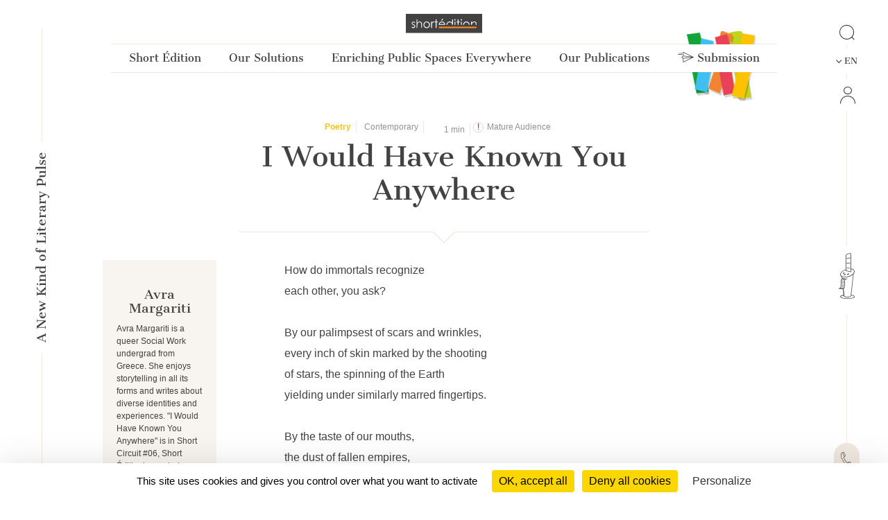

--- FILE ---
content_type: application/javascript
request_url: https://short-edition.com/index.php/js/routing?callback=fos.Router.setData
body_size: 19117
content:
/**/fos.Router.setData({"base_url":"\/index.php","routes":{"fos_comment_patch_thread_comment_state":{"tokens":[["text","\/state"],["variable","\/","[^\/]++","commentId",true],["text","\/comments"],["variable","\/","[^\/]++","id",true],["text","\/threads"],["variable","\/","[^\/]++","_locale",true]],"defaults":{"_locale":"fr"},"requirements":[],"hosttokens":[],"methods":["PATCH","POST"],"schemes":[]},"fos_comment_edit_thread_commentable":{"tokens":[["text","\/commentable\/edit"],["variable","\/","[^\/]++","id",true],["text","\/threads"],["variable","\/","[^\/]++","_locale",true]],"defaults":{"_locale":"fr"},"requirements":[],"hosttokens":[],"methods":["GET","POST"],"schemes":[]},"fos_comment_patch_thread_commentable":{"tokens":[["text","\/commentable"],["variable","\/","[^\/]++","id",true],["text","\/threads"],["variable","\/","[^\/]++","_locale",true]],"defaults":{"_locale":"fr"},"requirements":[],"hosttokens":[],"methods":["PATCH"],"schemes":[]},"fos_comment_get_thread_comments":{"tokens":[["text","\/comments\/list"],["variable","\/","[^\/]++","id",true],["text","\/threads"],["variable","\/","[^\/]++","_locale",true]],"defaults":{"_locale":"fr"},"requirements":[],"hosttokens":[],"methods":["GET"],"schemes":[]},"fos_comment_post_thread_comments":{"tokens":[["text","\/comments"],["variable","\/","[^\/]++","id",true],["text","\/threads"],["variable","\/","[^\/]++","_locale",true]],"defaults":{"_locale":"fr"},"requirements":[],"hosttokens":[],"methods":["GET","POST"],"schemes":[]},"fos_comment_put_thread_comments":{"tokens":[["text","\/put"],["variable","\/","[^\/]++","commentId",true],["text","\/comments"],["variable","\/","[^\/]++","id",true],["text","\/threads"],["variable","\/","[^\/]++","_locale",true]],"defaults":{"_locale":"fr"},"requirements":[],"hosttokens":[],"methods":["PUT","POST"],"schemes":[]},"fos_comment_new_thread_comments":{"tokens":[["text","\/comments\/new"],["variable","\/","[^\/]++","id",true],["text","\/threads"],["variable","\/","[^\/]++","_locale",true]],"defaults":{"_locale":"fr"},"requirements":[],"hosttokens":[],"methods":["GET","POST"],"schemes":[]},"fos_comment_get_thread_comment":{"tokens":[["variable","\/","[^\/]++","commentId",true],["text","\/comment"],["variable","\/","[^\/]++","id",true],["text","\/threads"],["variable","\/","[^\/]++","_locale",true]],"defaults":{"_locale":"fr"},"requirements":[],"hosttokens":[],"methods":["GET"],"schemes":[]},"fos_comment_edit_thread_comment":{"tokens":[["text","\/edit"],["variable","\/","[^\/]++","commentId",true],["text","\/comment"],["variable","\/","[^\/]++","id",true],["text","\/threads"],["variable","\/","[^\/]++","_locale",true]],"defaults":{"_locale":"fr"},"requirements":[],"hosttokens":[],"methods":["GET","POST"],"schemes":[]},"fos_comment_remove_thread_comment":{"tokens":[["text","\/remove"],["variable","\/","[^\/]++","commentId",true],["text","\/comment"],["variable","\/","[^\/]++","id",true],["text","\/threads"],["variable","\/","[^\/]++","_locale",true]],"defaults":{"_locale":"fr"},"requirements":[],"hosttokens":[],"methods":["GET","POST"],"schemes":[]},"fos_comment_new_thread_comment_votes":{"tokens":[["text","\/votes\/new"],["variable","\/","[^\/]++","commentId",true],["text","\/comment"],["variable","\/","[^\/]++","id",true],["text","\/threads"],["variable","\/","[^\/]++","_locale",true]],"defaults":{"_locale":"fr"},"requirements":[],"hosttokens":[],"methods":["GET","POST"],"schemes":[]},"fos_comment_get_thread_comment_votes":{"tokens":[["text","\/votes"],["variable","\/","[^\/]++","commentId",true],["text","\/comment"],["variable","\/","[^\/]++","id",true],["text","\/threads"],["variable","\/","[^\/]++","_locale",true]],"defaults":{"_locale":"fr"},"requirements":[],"hosttokens":[],"methods":["GET"],"schemes":[]},"fos_comment_post_thread_comment_votes":{"tokens":[["text","\/votes"],["variable","\/","[^\/]++","commentId",true],["text","\/comments"],["variable","\/","[^\/]++","id",true],["text","\/threads"],["variable","\/","[^\/]++","_locale",true]],"defaults":{"_locale":"fr"},"requirements":[],"hosttokens":[],"methods":["POST"],"schemes":[]},"notification_update_count.fr":{"tokens":[["text","\/fr\/notifications\/update-count"]],"defaults":[],"requirements":[],"hosttokens":[["text","short-edition.com"]],"methods":["GET","POST"],"schemes":[]},"notification_update_count.en":{"tokens":[["text","\/en\/notifications\/update-count"]],"defaults":[],"requirements":[],"hosttokens":[["text","short-edition.com"]],"methods":["GET","POST"],"schemes":[]},"notification_update_count.de":{"tokens":[["text","\/de\/notifications\/update-count"]],"defaults":[],"requirements":[],"hosttokens":[["text","short-edition.com"]],"methods":["GET","POST"],"schemes":[]},"notification_update_count.nl":{"tokens":[["text","\/nl\/notifications\/update-count"]],"defaults":[],"requirements":[],"hosttokens":[["text","short-edition.com"]],"methods":["GET","POST"],"schemes":[]},"notification_display.fr":{"tokens":[["text","\/fr\/notifications\/display"]],"defaults":[],"requirements":[],"hosttokens":[["text","short-edition.com"]],"methods":["GET","POST"],"schemes":[]},"notification_display.en":{"tokens":[["text","\/en\/notifications\/display"]],"defaults":[],"requirements":[],"hosttokens":[["text","short-edition.com"]],"methods":["GET","POST"],"schemes":[]},"notification_display.de":{"tokens":[["text","\/de\/notifications\/display"]],"defaults":[],"requirements":[],"hosttokens":[["text","short-edition.com"]],"methods":["GET","POST"],"schemes":[]},"notification_display.nl":{"tokens":[["text","\/nl\/notifications\/display"]],"defaults":[],"requirements":[],"hosttokens":[["text","short-edition.com"]],"methods":["GET","POST"],"schemes":[]},"notification_mark_as_clicked.fr":{"tokens":[["text","\/fr\/notifications\/mark-as-clicked"]],"defaults":[],"requirements":[],"hosttokens":[["text","short-edition.com"]],"methods":["GET","POST"],"schemes":[]},"notification_mark_as_clicked.en":{"tokens":[["text","\/en\/notifications\/mark-as-clicked"]],"defaults":[],"requirements":[],"hosttokens":[["text","short-edition.com"]],"methods":["GET","POST"],"schemes":[]},"notification_mark_as_clicked.de":{"tokens":[["text","\/de\/notifications\/mark-as-clicked"]],"defaults":[],"requirements":[],"hosttokens":[["text","short-edition.com"]],"methods":["GET","POST"],"schemes":[]},"notification_mark_as_clicked.nl":{"tokens":[["text","\/nl\/notifications\/mark-as-clicked"]],"defaults":[],"requirements":[],"hosttokens":[["text","short-edition.com"]],"methods":["GET","POST"],"schemes":[]},"search_autocomplete.fr":{"tokens":[["text","\/fr\/search\/autocomplete"]],"defaults":[],"requirements":[],"hosttokens":[["text","short-edition.com"]],"methods":["GET","POST"],"schemes":[]},"search_autocomplete.en":{"tokens":[["text","\/en\/search\/autocomplete"]],"defaults":[],"requirements":[],"hosttokens":[["text","short-edition.com"]],"methods":["GET","POST"],"schemes":[]},"search_autocomplete.de":{"tokens":[["text","\/de\/search\/autocomplete"]],"defaults":[],"requirements":[],"hosttokens":[["text","short-edition.com"]],"methods":["GET","POST"],"schemes":[]},"search_autocomplete.nl":{"tokens":[["text","\/nl\/search\/autocomplete"]],"defaults":[],"requirements":[],"hosttokens":[["text","short-edition.com"]],"methods":["GET","POST"],"schemes":[]},"user_public_reorder.fr":{"tokens":[["text","\/fr\/reorder"]],"defaults":[],"requirements":[],"hosttokens":[["text","short-edition.com"]],"methods":["GET","POST"],"schemes":[]},"user_public_reorder.en":{"tokens":[["text","\/en\/reorder"]],"defaults":[],"requirements":[],"hosttokens":[["text","short-edition.com"]],"methods":["GET","POST"],"schemes":[]},"user_public_reorder.de":{"tokens":[["text","\/de\/reorder"]],"defaults":[],"requirements":[],"hosttokens":[["text","short-edition.com"]],"methods":["GET","POST"],"schemes":[]},"user_public_reorder.nl":{"tokens":[["text","\/nl\/reorder"]],"defaults":[],"requirements":[],"hosttokens":[["text","short-edition.com"]],"methods":["GET","POST"],"schemes":[]},"committee_toggle_dark_mode.fr":{"tokens":[["text","\/fr\/comite\/toggle"]],"defaults":[],"requirements":[],"hosttokens":[],"methods":["GET","POST"],"schemes":[]},"committee_toggle_dark_mode.en":{"tokens":[["text","\/en\/review-team\/toggle"]],"defaults":[],"requirements":[],"hosttokens":[],"methods":["GET","POST"],"schemes":[]},"admin_catalog_empty_basket":{"tokens":[["text","\/admin\/catalogue\/empty-basket"]],"defaults":[],"requirements":[],"hosttokens":[],"methods":["GET","POST"],"schemes":[]},"admin_financial_pending_payment_aborted":{"tokens":[["text","\/admin\/financier\/tableau-tresorerie\/aborted"]],"defaults":[],"requirements":[],"hosttokens":[],"methods":["GET","POST"],"schemes":[]},"admin_status_plan_publication":{"tokens":[["text","\/plan"],["variable","\/","[^\/]++","id",true],["text","\/admin\/oeuvres"]],"defaults":[],"requirements":[],"hosttokens":[],"methods":["POST"],"schemes":[]},"admin_status_toggle_lock":{"tokens":[["text","\/toggle-lock"],["variable","\/","[^\/]++","id",true],["text","\/admin\/oeuvres"]],"defaults":[],"requirements":[],"hosttokens":[],"methods":["POST"],"schemes":[]},"admin_user_change_nickname_approved":{"tokens":[["text","\/admin\/utilisateurs\/change\/nickname\/approved"]],"defaults":[],"requirements":[],"hosttokens":[],"methods":["GET","POST"],"schemes":[]},"admin_dispenser_activity_log_cookie":{"tokens":[["text","\/admin\/distributeur\/update-log-cookie"]],"defaults":[],"requirements":[],"hosttokens":[],"methods":["GET","POST"],"schemes":[]},"admin_dispenser_machine_editable":{"tokens":[["text","\/admin\/distributeur\/machine\/editable"]],"defaults":[],"requirements":[],"hosttokens":[],"methods":["GET","POST"],"schemes":[]},"admin_dispenser_order_delete_contact_order":{"tokens":[["text","\/delete"],["variable","\/","[^\/]++","contactOrderId",true],["text","\/contacts"],["variable","\/","[^\/]++","id",true],["text","\/admin\/distributeur\/commandes"]],"defaults":[],"requirements":[],"hosttokens":[],"methods":["GET","POST"],"schemes":[]},"admin_portal_stats_toggle.fr":{"tokens":[["text","\/fr\/admin-console\/stats\/toggle"]],"defaults":[],"requirements":[],"hosttokens":[],"methods":["GET","POST"],"schemes":[]},"admin_portal_stats_toggle.en":{"tokens":[["text","\/en\/admin-console\/stats\/toggle"]],"defaults":[],"requirements":[],"hosttokens":[],"methods":["GET","POST"],"schemes":[]},"admin_portal_stats_toggle.de":{"tokens":[["text","\/de\/admin-console\/stats\/toggle"]],"defaults":[],"requirements":[],"hosttokens":[],"methods":["GET","POST"],"schemes":[]},"admin_portal_stats_toggle.nl":{"tokens":[["text","\/nl\/admin-console\/stats\/toggle"]],"defaults":[],"requirements":[],"hosttokens":[],"methods":["GET","POST"],"schemes":[]},"admin_portal_update_catalogs.fr":{"tokens":[["text","\/fr\/admin-console\/update\/catalogs"]],"defaults":[],"requirements":[],"hosttokens":[],"methods":["POST"],"schemes":[]},"admin_portal_update_catalogs.en":{"tokens":[["text","\/en\/admin-console\/update\/catalogs"]],"defaults":[],"requirements":[],"hosttokens":[],"methods":["POST"],"schemes":[]},"admin_portal_update_catalogs.de":{"tokens":[["text","\/de\/admin-console\/update\/catalogs"]],"defaults":[],"requirements":[],"hosttokens":[],"methods":["POST"],"schemes":[]},"admin_portal_update_catalogs.nl":{"tokens":[["text","\/nl\/admin-console\/update\/catalogs"]],"defaults":[],"requirements":[],"hosttokens":[],"methods":["POST"],"schemes":[]},"admin_portal_update_filter_catalogs.fr":{"tokens":[["text","\/fr\/admin-console\/update\/filter\/catalogs"]],"defaults":[],"requirements":[],"hosttokens":[],"methods":["POST"],"schemes":[]},"admin_portal_update_filter_catalogs.en":{"tokens":[["text","\/en\/admin-console\/update\/filter\/catalogs"]],"defaults":[],"requirements":[],"hosttokens":[],"methods":["POST"],"schemes":[]},"admin_portal_update_filter_catalogs.de":{"tokens":[["text","\/de\/admin-console\/update\/filter\/catalogs"]],"defaults":[],"requirements":[],"hosttokens":[],"methods":["POST"],"schemes":[]},"admin_portal_update_filter_catalogs.nl":{"tokens":[["text","\/nl\/admin-console\/update\/filter\/catalogs"]],"defaults":[],"requirements":[],"hosttokens":[],"methods":["POST"],"schemes":[]},"admin_portal_update_contents.fr":{"tokens":[["text","\/fr\/admin-console\/update\/contents"]],"defaults":[],"requirements":[],"hosttokens":[],"methods":["GET","POST"],"schemes":[]},"admin_portal_update_contents.en":{"tokens":[["text","\/en\/admin-console\/update\/contents"]],"defaults":[],"requirements":[],"hosttokens":[],"methods":["GET","POST"],"schemes":[]},"admin_portal_update_contents.de":{"tokens":[["text","\/de\/admin-console\/update\/contents"]],"defaults":[],"requirements":[],"hosttokens":[],"methods":["GET","POST"],"schemes":[]},"admin_portal_update_contents.nl":{"tokens":[["text","\/nl\/admin-console\/update\/contents"]],"defaults":[],"requirements":[],"hosttokens":[],"methods":["GET","POST"],"schemes":[]},"admin_portal_update_contents_bulk.fr":{"tokens":[["text","\/fr\/admin-console\/update\/contents-bulk"]],"defaults":[],"requirements":[],"hosttokens":[],"methods":["GET","POST"],"schemes":[]},"admin_portal_update_contents_bulk.en":{"tokens":[["text","\/en\/admin-console\/update\/contents-bulk"]],"defaults":[],"requirements":[],"hosttokens":[],"methods":["GET","POST"],"schemes":[]},"admin_portal_update_contents_bulk.de":{"tokens":[["text","\/de\/admin-console\/update\/contents-bulk"]],"defaults":[],"requirements":[],"hosttokens":[],"methods":["GET","POST"],"schemes":[]},"admin_portal_update_contents_bulk.nl":{"tokens":[["text","\/nl\/admin-console\/update\/contents-bulk"]],"defaults":[],"requirements":[],"hosttokens":[],"methods":["GET","POST"],"schemes":[]},"admin_portal_catalogs_create_from_basket.fr":{"tokens":[["text","\/fr\/admin-console\/collections\/create"]],"defaults":[],"requirements":[],"hosttokens":[],"methods":["GET","POST"],"schemes":[]},"admin_portal_catalogs_create_from_basket.en":{"tokens":[["text","\/en\/admin-console\/collections\/create"]],"defaults":[],"requirements":[],"hosttokens":[],"methods":["GET","POST"],"schemes":[]},"admin_portal_catalogs_create_from_basket.de":{"tokens":[["text","\/de\/admin-console\/collections\/create"]],"defaults":[],"requirements":[],"hosttokens":[],"methods":["GET","POST"],"schemes":[]},"admin_portal_catalogs_create_from_basket.nl":{"tokens":[["text","\/nl\/admin-console\/collections\/create"]],"defaults":[],"requirements":[],"hosttokens":[],"methods":["GET","POST"],"schemes":[]},"admin_portal_catalogs_content.fr":{"tokens":[["variable","\/","[^\/]++","id",true],["variable","\/","[^\/]++","slug",true],["text","\/fr\/admin-console\/collections\/content"]],"defaults":{"id":null},"requirements":[],"hosttokens":[],"methods":["GET"],"schemes":[]},"admin_portal_catalogs_content.en":{"tokens":[["variable","\/","[^\/]++","id",true],["variable","\/","[^\/]++","slug",true],["text","\/en\/admin-console\/collections\/content"]],"defaults":{"id":null},"requirements":[],"hosttokens":[],"methods":["GET"],"schemes":[]},"admin_portal_catalogs_content.de":{"tokens":[["variable","\/","[^\/]++","id",true],["variable","\/","[^\/]++","slug",true],["text","\/de\/admin-console\/collections\/content"]],"defaults":{"id":null},"requirements":[],"hosttokens":[],"methods":["GET"],"schemes":[]},"admin_portal_catalogs_content.nl":{"tokens":[["variable","\/","[^\/]++","id",true],["variable","\/","[^\/]++","slug",true],["text","\/nl\/admin-console\/collections\/content"]],"defaults":{"id":null},"requirements":[],"hosttokens":[],"methods":["GET"],"schemes":[]},"admin_portal_reading_site_contents_display_flash.fr":{"tokens":[["text","\/fr\/admin-console\/reading-site\/stories\/display-flash"]],"defaults":[],"requirements":[],"hosttokens":[],"methods":["GET"],"schemes":[]},"admin_portal_reading_site_contents_display_flash.en":{"tokens":[["text","\/en\/admin-console\/reading-site\/stories\/display-flash"]],"defaults":[],"requirements":[],"hosttokens":[],"methods":["GET"],"schemes":[]},"admin_portal_reading_site_contents_display_flash.de":{"tokens":[["text","\/de\/admin-console\/reading-site\/stories\/display-flash"]],"defaults":[],"requirements":[],"hosttokens":[],"methods":["GET"],"schemes":[]},"admin_portal_reading_site_contents_display_flash.nl":{"tokens":[["text","\/nl\/admin-console\/reading-site\/stories\/display-flash"]],"defaults":[],"requirements":[],"hosttokens":[],"methods":["GET"],"schemes":[]},"admin_portal_reading_site_contents_index.fr":{"tokens":[["variable","\/","[^\/]++","status",true],["text","\/fr\/admin-console\/reading-site\/stories"]],"defaults":{"status":"SUBMITTED"},"requirements":[],"hosttokens":[],"methods":["GET"],"schemes":[]},"admin_portal_reading_site_contents_index.en":{"tokens":[["variable","\/","[^\/]++","status",true],["text","\/en\/admin-console\/reading-site\/stories"]],"defaults":{"status":"SUBMITTED"},"requirements":[],"hosttokens":[],"methods":["GET"],"schemes":[]},"admin_portal_reading_site_contents_index.de":{"tokens":[["variable","\/","[^\/]++","status",true],["text","\/de\/admin-console\/reading-site\/stories"]],"defaults":{"status":"SUBMITTED"},"requirements":[],"hosttokens":[],"methods":["GET"],"schemes":[]},"admin_portal_reading_site_contents_index.nl":{"tokens":[["variable","\/","[^\/]++","status",true],["text","\/nl\/admin-console\/reading-site\/stories"]],"defaults":{"status":"SUBMITTED"},"requirements":[],"hosttokens":[],"methods":["GET"],"schemes":[]},"admin_portal_reading_site_edition_toggle_submission.fr":{"tokens":[["text","\/fr\/admin-console\/reading-site\/contest\/toggle-submission"]],"defaults":[],"requirements":[],"hosttokens":[],"methods":["GET","POST"],"schemes":[]},"admin_portal_reading_site_edition_toggle_submission.en":{"tokens":[["text","\/en\/admin-console\/reading-site\/contest\/toggle-submission"]],"defaults":[],"requirements":[],"hosttokens":[],"methods":["GET","POST"],"schemes":[]},"admin_portal_reading_site_edition_toggle_submission.de":{"tokens":[["text","\/de\/admin-console\/reading-site\/contest\/toggle-submission"]],"defaults":[],"requirements":[],"hosttokens":[],"methods":["GET","POST"],"schemes":[]},"admin_portal_reading_site_edition_toggle_submission.nl":{"tokens":[["text","\/nl\/admin-console\/reading-site\/contest\/toggle-submission"]],"defaults":[],"requirements":[],"hosttokens":[],"methods":["GET","POST"],"schemes":[]},"short_portal_content_polly":{"tokens":[["text","\/polly"],["variable","\/","[^\/]++","slug",true],["text","\/story"]],"defaults":{"mainDomainName":"short-edition.com"},"requirements":{"mainDomainName":"smart-trip.fr|short-edition.com"},"hosttokens":[["variable",".","smart-trip.fr|short-edition.com","mainDomainName",true],["variable","","[^\\.]++","domainName",true]],"methods":["GET","POST"],"schemes":[]},"short_portal_content_save_preference":{"tokens":[["text","\/save"]],"defaults":{"mainDomainName":"short-edition.com"},"requirements":{"mainDomainName":"smart-trip.fr|short-edition.com"},"hosttokens":[["variable",".","smart-trip.fr|short-edition.com","mainDomainName",true],["variable","","[^\\.]++","domainName",true]],"methods":["GET","POST"],"schemes":[]}},"prefix":"","host":"short-edition.com","port":"","scheme":"https","locale":"fr"});